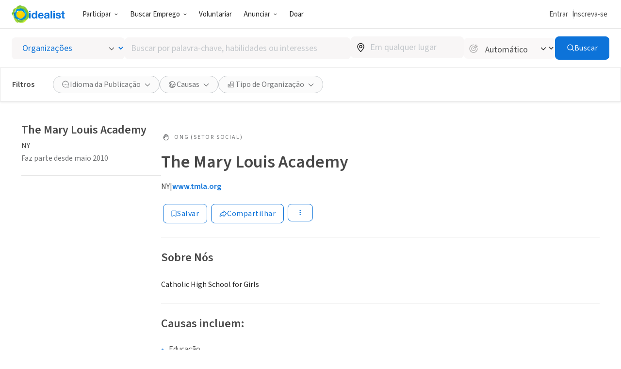

--- FILE ---
content_type: text/javascript
request_url: https://www.idealist.org/assets/e326b6247cff373add3095be19b17e081bd4a91c/js/pt/PageFooter.js
body_size: 5767
content:
window.idealistStrings = window.idealistStrings || {};
window.getTranslatedText = function(locale, text) {
                        const strings = window.idealistStrings || {};
                        return strings[text] || text;
                     };window.idealistStrings["https://www.linkedin.com/company/idealist-espanol-impacto-social"] = "https://www.linkedin.com/company/idealist-espanol-impacto-social";
window.idealistStrings["https://www.instagram.com/idealistas_org/"] = "https://www.instagram.com/idealistas_org/";
window.idealistStrings["https://www.facebook.com/Idealistasorg"] = "https://www.facebook.com/Idealistasorg";
window.idealistStrings["https://twitter.com/idealistas_org"] = "https://twitter.com/idealistas_org";
window.idealistStrings["https://www.tiktok.com/@joinidealist"] = "https://www.tiktok.com/@joinidealist";
window.idealistStrings["https://www.linkedin.com/company/idealist.org"] = "https://www.linkedin.com/company/idealist.org";
window.idealistStrings["https://instagram.com/joinidealist"] = "https://instagram.com/joinidealist";
window.idealistStrings["https://www.facebook.com/Idealist"] = "https://www.facebook.com/Idealist";
window.idealistStrings["https://www.linkedin.com/company/plataformaidealist"] = "https://www.linkedin.com/company/plataformaidealist";
window.idealistStrings["https://www.instagram.com/idealist.br"] = "https://www.instagram.com/idealist.br";
window.idealistStrings["https://www.facebook.com/idealist.pt"] = "https://www.facebook.com/idealist.pt";
window.idealistStrings["https://www.youtube.com/@Idealismo_pt"] = "https://www.youtube.com/@Idealismo_pt";
window.idealistStrings["https://chat.whatsapp.com/JTonbYBt5mAAw8qmQPLJFq"] = "https://chat.whatsapp.com/JTonbYBt5mAAw8qmQPLJFq";
window.idealistStrings["Copyright © %(year)s Idealist.org"] = "Copyright © %(year)s Idealist.org";
window.idealistStrings["This page is currently not available in %(language)s"] = "Essa página está atualmente disponível em %(language)s";
/*! For license information please see PageFooter.js.LICENSE.txt */
"use strict";(self.__LOADABLE_LOADED_CHUNKS__=self.__LOADABLE_LOADED_CHUNKS__||[]).push([[3443],{164(e,t,i){i.d(t,{s:()=>a});var o=i(10456),n=i(41927),a=o.I4.div.withConfig({componentId:"sc-c08ckr-0"})(["display:flex;align-items:center;gap:",";> *:not(:first-child){&::before{content:'';position:absolute;top:50%;transform:translateY(-50%);left:-12px;height:16px;width:1px;background:currentcolor;pointer-events:none;}}"],n.YK[24])},16310(e,t,i){i.d(t,{t:()=>o});var o=[{sectionName:"idealistDays"},{sectionName:"volunteer"},{sectionName:"findAJob"},{sectionName:"postOnIdealist"},{sectionName:"aboutUs"},{sectionName:"contactUs"}]},21761(e,t,i){i.d(t,{v:()=>s});i(81721);var o=i(90529),n=i(91389),a=i(26859),r=i(36763),l=i(27919),s={idealistDays:{title:"Participe",links:[{type:"our-vision",title:"Nossa visão",href:"/pt/days/saiba-mais"},{type:"spread-the-word",title:"Divulgue",href:"/pt/days/convide-um-amigo"},{type:"plan-ahead",title:"Planeje com antecedência",href:"/pt/days/planejar"},{type:"take-a-logo",title:"Use a logo",href:"/pt/simbolo-idealista"},{type:"support-our-work",title:"Apoie nosso trabalho",href:"/pt/doacao"}]},volunteer:null,findAJob:{title:"Buscar Emprego",links:[{type:"jobs",title:"Empregos",href:(0,a.Z)({locale:o.FV.PT})},{type:"internships",title:"Estágios",href:(0,n.s)({locale:o.FV.PT})},{type:"organizations",title:"Organizações",href:(0,r.a)({locale:o.FV.PT})},{type:"career-advice",title:"Blog Carreira de Impacto",href:"/pt/carreira-impacto?pq="}]},postOnIdealist:{title:"Anunciar",links:[{type:"post-a-listing",title:"Vaga ou Evento",href:l.b8.with({})},{type:"create-org",title:"Cadastre sua Organização",href:l.IE.with({})},{type:"create-community-group",title:"Cadastre seu Coletivo",href:l.IE.with({})},{type:"recruitment",title:"Ferramentas para Recrutadores",href:"/pt/accion/recursos-org"}]},aboutUs:{title:"Sobre Nós",links:[{type:"our-story",title:"Nossa História",href:"/pt/sobre/idealist"},{type:"our-team",title:"Nossa Equipe",href:"/pt/sobre/equipe"},{type:"donate",title:"Doações para a Idealist",href:"/pt/doacao"}]},contactUs:{title:"Contactar",links:[{type:"help-center",title:"Central de Atendimento",href:"/pt/ajuda"},{type:"contact-us",title:"Entre em Contato",href:"/pt/sobre/contato"},{type:"terms-of-service",title:"Termos de Serviço (EN)",href:"/en/terms-of-service"},{type:"privacy-policy",title:"Política de Privacidade (EN)",href:"/en/privacy-policy"},{type:"site-map",title:"Mapa do Site",href:"/pt/mapa-do-site"}]},missionStatement:"Trabalhando com outros, em um espírito de generosidade e respeito mútuo, queremos construir um mundo em que todas as pessoas possam viver com liberdade e dignidade."}},29116(e,t,i){i.d(t,{i:()=>r});var o=i(53990),n=i(92249),a=i(21761),r={en:o.u,es:n.n,pt:a.v}},40370(e,t,i){i.d(t,{S:()=>l,v:()=>r});var o=i(10456),n=i(4652),a=i(41927),r=o.I4.div.withConfig({componentId:"sc-1dk5qhw-0"})(["display:flex;align-items:center;gap:",";> *:not(:first-child){&::before{content:'';position:absolute;top:50%;transform:translateY(-50%);left:-12px;height:16px;width:1px;background:currentcolor;pointer-events:none;}}"],a.YK[24]),l=(0,o.I4)(n.d).withConfig({componentId:"sc-1dk5qhw-1"})(["",";position:relative;font-size:16px;font-weight:normal;color:",";"],a.$Y,a.Tj.lightContentGrey)},41239(e,t,i){function o(i18n){return{es:[{href:i18n("https://www.linkedin.com/company/idealist-espanol-impacto-social"),eventName:"Follow Idealist",iconName:"social/linkedin"},{href:i18n("https://www.instagram.com/idealistas_org/"),eventName:"Follow Idealist",iconName:"social/instagram"},{href:i18n("https://www.facebook.com/Idealistasorg"),eventName:"Follow Idealist",iconName:"social/facebook"},{href:i18n("https://twitter.com/idealistas_org"),eventName:"Follow Idealist",iconName:"social/x"}],en:[{href:i18n("https://www.tiktok.com/@joinidealist"),eventName:"Follow Idealist",iconName:"social/tiktok"},{href:i18n("https://www.linkedin.com/company/idealist.org"),eventName:"Follow Idealist",iconName:"social/linkedin"},{href:i18n("https://instagram.com/joinidealist"),eventName:"Follow Idealist",iconName:"social/instagram"},{href:i18n("https://www.facebook.com/Idealist"),eventName:"Follow Idealist",iconName:"social/facebook"}],pt:[{href:i18n("https://www.linkedin.com/company/plataformaidealist"),eventName:"Follow Idealist",iconName:"social/linkedin"},{href:i18n("https://www.instagram.com/idealist.br"),eventName:"Follow Idealist",iconName:"social/instagram"},{href:i18n("https://www.facebook.com/idealist.pt"),eventName:"Follow Idealist",iconName:"social/facebook"},{href:i18n("https://www.youtube.com/@Idealismo_pt"),eventName:"Follow Idealist",iconName:"social/youtube"},{href:i18n("https://chat.whatsapp.com/JTonbYBt5mAAw8qmQPLJFq"),eventName:"Follow Idealist",iconName:"social/whatsapp"}]}}i.d(t,{a:()=>n,b:()=>o});var n={"our-vision":{trackClickedName:"Our vision"},"spread-the-word":{trackClickedName:"Spread the word"},"plan-ahead":{trackClickedName:"Plan ahead"},"take-a-logo":{trackClickedName:"Take a logo"},"support-our-work":{trackClickedName:"Support our work"},volunteer:{trackClickedName:"Volunteer"},"done-in-a-day":{trackClickedName:"Done in a Day Opportunities"},"volunteer-resources":{trackClickedName:"Volunteer Resources"},"idealist-days":{trackClickedName:"Idealist Days"},jobs:{trackClickedName:"Jobs"},internships:{trackClickedName:"Internships"},organizations:{trackClickedName:"Organizations"},"salary-explorer":{trackClickedName:"Salary Explorer"},"career-advice":{trackClickedName:"Career Advice"},"post-a-listing":{trackClickedName:"Post a Listing"},"post-a-job-listing":{trackClickedName:"Post a Job Listing"},"post-a-volunteer-listing":{trackClickedName:"Post a Volunteer Listing"},"create-org":{trackClickedName:"Create Org"},"volunteer-engagement-resources":{trackClickedName:"Volunteer Engagement Resources"},"create-community-group":{trackClickedName:"Create Community Group"},"employer-resources":{trackClickedName:"Employer Resources"},"recruit-graduate-students":{trackClickedName:"Recruit Graduate Students"},recruitment:{trackClickedName:"Recruitment"},"our-story":{trackClickedName:"Our Story"},"our-mission":{trackClickedName:"Our Mission"},"our-team":{trackClickedName:"Our Team"},"data-insights":{trackClickedName:"Data & Insights"},donate:{trackClickedName:"Donate to Idealist"},"help-center":{trackClickedName:"Help Center"},"contact-us":{trackClickedName:"Contact Us"},"terms-of-service":{trackClickedName:"Terms Of Service"},"privacy-policy":{trackClickedName:"Privacy Policy"},"site-map":{trackClickedName:"Site Map"}}},52839(e,t,i){i.d(t,{Bf:()=>u,Ed:()=>f,GJ:()=>s,IK:()=>x,Im:()=>p,N$:()=>g,OX:()=>C,Qm:()=>m,TY:()=>d,YW:()=>y,aN:()=>v,ns:()=>c,oE:()=>w,pt:()=>l,z$:()=>k});var o=i(10456),n=i(94690),a=i(4652),r=i(41927),l=o.I4.footer.withConfig({componentId:"sc-1rio7oy-0"})(["display:flex;flex-direction:column;margin:0 auto;width:","px;max-width:100%;padding-left:","px;padding-right:","px;padding-bottom:20px;",";@media screen and (min-width:","){padding-left:","px;padding-right:","px;}@media print{display:none;}"],r.JX[3],r.wE/2,r.wE/2,function(e){return e.$showDivider&&"padding-top: 70px;"},r.o5.mdUp,r.wE,r.wE),s=(0,o.I4)(n.o).withConfig({componentId:"sc-1rio7oy-1"})(["display:flex;justify-content:center;align-items:center;width:32px;height:32px;border-radius:100%;background:",";transition:",";&:hover,&:focus{background:",";}"],r.Tj.secondarySkyBlue,r.kY,r.Tj.hoverBlue),c=o.I4.div.withConfig({componentId:"sc-1rio7oy-2"})(["display:flex;padding-top:70px;",";@media all and (max-width:","){flex-direction:column;}"],function(e){return e.$showDivider&&"border-top: 1px solid ".concat(r.Tj.selectionGrey,";")},r.o5.lgDown),d=o.I4.div.withConfig({componentId:"sc-1rio7oy-3"})(["display:flex;justify-content:space-between;flex-grow:1;@media all and (min-width:","){margin-right:56px;}@media all and (max-width:","){flex-wrap:wrap;gap:","px;align-self:center;width:","px;.item:nth-child(2n + 1){clear:both;}}"],r.o5.lgUp,r.o5.mdDown,30,290),p=o.I4.section.withConfig({componentId:"sc-1rio7oy-4"})(["display:flex;flex-direction:column;gap:24px;width:",";flex-shrink:0;@media all and (max-width:","){width:","px;gap:",";}"],function(e){return e.$isEsOrPt&&"".concat(130,"px")},r.o5.mdDown,130,r.YK[16]),m=o.I4.h4.withConfig({componentId:"sc-1rio7oy-5"})(["font-weight:normal;color:",";font-size:20px;margin:0;"],r.Tj.mediumContentGrey),u=o.I4.section.withConfig({componentId:"sc-1rio7oy-6"})(["display:flex;flex-direction:column;gap:20px;@media all and (max-width:","){gap:",";}@media all and (width <= 400px){gap:10px;}"],r.o5.mdDown,r.YK[16]),h="\n  font-size: 16px;\n  color: ".concat(r.Tj.lightContentGrey,";\n\n  &:not(:hover) {\n    text-decoration: none;\n  }\n"),f=(0,o.I4)(a.d).withConfig({componentId:"sc-1rio7oy-7"})(["",""],h),g=o.I4.a.withConfig({componentId:"sc-1rio7oy-8"})(["",""],h),y=o.I4.section.withConfig({componentId:"sc-1rio7oy-9"})(["display:flex;flex-direction:column;flex-basis:25%;@media all and (max-width:","){align-items:center;margin-top:30px;padding-left:","px;padding-right:","px;padding-top:30px;border-top:1px solid ",";}"],r.o5.lgDown,r.wE,r.wE,r.Tj.selectionGrey),v=(0,o.I4)(a.d).withConfig({componentId:"sc-1rio7oy-10"})(["margin-bottom:24px;@media all and (max-width:","){display:none;}"],r.o5.lgDown),w=o.I4.p.withConfig({componentId:"sc-1rio7oy-11"})(["font-size:16px;line-height:28.5px;margin:0;color:",";@media all and (max-width:","){text-align:center;width:100%;}"],r.Tj.lightContentGrey,r.o5.lgDown),k=o.I4.div.withConfig({componentId:"sc-1rio7oy-12"})(["display:flex;align-items:center;gap:16px;@media all and (max-width:","){margin-top:40px;}@media all and (min-width:","){margin-top:40px;}"],r.o5.lgDown,r.o5.lgUp),x=o.I4.div.withConfig({componentId:"sc-1rio7oy-13"})(["display:flex;margin-top:40px;@media all and (max-width:","){flex-direction:column;align-items:center;gap:40px;}@media all and (min-width:","){align-items:center;justify-content:space-between;}"],r.o5.mdDown,r.o5.mdUp),C=o.I4.div.withConfig({componentId:"sc-1rio7oy-14"})(["font-size:16px;color:",";@media all and (min-width:","){flex-basis:25%;}"],r.Tj.lightContentGrey,r.o5.lgUp)},53990(e,t,i){i.d(t,{u:()=>c});var o=i(90529),n=i(91389),a=i(26859),r=i(36763),l=i(19919),s=i(22544),c={idealistDays:null,volunteer:{title:"Volunteer",links:[{type:"volunteer",title:"Volunteer Opportunities",href:(0,l.u)({locale:o.FV.EN,embedSearchWidgetId:null})},{type:"done-in-a-day",title:"Done in a Day Opportunities",href:(0,l.u)({locale:o.FV.EN,filtersByName:{canBeDoneInADay:!0},embedSearchWidgetId:null})},{type:"organizations",title:"Organizations",href:(0,r.a)({locale:o.FV.EN})},{type:"volunteer-resources",title:"Volunteer Resources",href:"/en/volunteering-resources?pq="},{type:"idealist-days",title:"Idealist Days",href:"/en/days/get-involved"}]},findAJob:{title:"Find a Job",links:[{type:"jobs",title:"Jobs",href:(0,a.Z)({locale:o.FV.EN})},{type:"internships",title:"Internships",href:(0,n.s)({locale:o.FV.EN})},{type:"organizations",title:"Organizations",href:(0,r.a)({locale:o.FV.EN})},{type:"salary-explorer",title:"Salary Explorer",href:"/nonprofit-salary-explorer"},{type:"career-advice",title:"Career Advice",href:"/en/careers"}]},postOnIdealist:{title:"Post on Idealist",links:[{type:"post-a-job-listing",title:"Post a Job Listing",href:"/organization"},{type:"post-a-volunteer-listing",title:"Post a Volunteer Opportunity",href:"/en/orgs/post-free-volunteer-listings"},{type:"create-org",title:"Add your Organization",href:s.G.en},{type:"volunteer-engagement-resources",title:"Volunteer Engagement Resources",href:"/en/orgs/volunteer-engagement-resources"},{type:"recruit-graduate-students",title:"Recruit Graduate Students",href:"/grad-schools/exhibit"}]},aboutUs:{title:"About Us",links:[{type:"our-story",title:"Our Story",href:"/en/about"},{type:"our-team",title:"Our Team",href:"/en/about/our-team"},{type:"data-insights",title:"Data & Insights",href:"/en/insights"},{type:"help-center",title:"Help Desk",href:"/en/help"},{type:"donate",title:"Donate to Idealist",href:"https://giving.classy.org/campaign/673245/donate"}]},contactUs:null,missionStatement:"Connecting more than 200,000 organizations with millions of people looking for social-impact jobs and volunteer opportunities."}},57557(e,t,i){i.d(t,{X:()=>l});i(88803),i(77332);var o=i(40370),n=i(81001),a=i(35656),r=[{title:"Terms",href:"/en/terms-of-service",trackClickedName:"Terms Of Service"},{type:"privacy-policy",title:"Privacy Policy",href:"/en/privacy-policy",trackClickedName:"Privacy Policy"},{title:"Site Map",href:"/en/sitemap",trackClickedName:"Site Map"}];function l(){return(0,a.jsx)(o.v,{children:r.map(function(e){return(0,a.jsx)(o.S,{to:e.href,onClick:function(){(0,n.T)(e.trackClickedName,{context:"Footer"})},children:e.title},e.title)})})}},62448(e,t,i){i.r(t),i.d(t,{PageFooter:()=>v});i(60963),i(88803),i(81721),i(77332),i(11663),i(16399),i(91273),i(77621);var o=i(22858),n=i(59091),a=i(57557),r=i(35593),l=i(90529),s=i(29116),c=i(27919),d=i(14830),p=i(81001),m=i(88271),u=i(52839),h=i(80735),f=i(41239),g=i(16310),y=i(35656);function v(e){var t=e.urlByLocale,i=e.showDivider,v=(0,r.s)(),i18n=v.i18n,w=v.locale,k=s.i[w];return(0,y.jsxs)(u.pt,{"data-qa-id":"footer",$showDivider:i,children:[(0,y.jsxs)(u.ns,{$showDivider:i,children:[(0,y.jsx)(u.TY,{children:g.t.map(function(e){var t=e.sectionName,i=k[t];if(!i)return null;else return(0,y.jsxs)(u.Im,{$isEsOrPt:w===l.FV.ES||w===l.FV.PT,children:[(0,y.jsx)(u.Qm,{children:i.title}),(0,y.jsx)(u.Bf,{children:i.links.map(function(e){if(!f.a[e.type])return null;var t=f.a[e.type].trackClickedName;if(e.href.startsWith("https://"))return(0,y.jsx)(u.N$,{href:e.href,onClick:function(){(0,p.T)(t,{context:"Footer"})},target:"_blank",children:e.title},e.title);else return(0,y.jsx)(u.Ed,{to:e.href,onClick:function(){(0,p.T)(t,{context:"Footer"})},children:e.title},e.title)})})]},t)}).filter(Boolean)}),(0,y.jsxs)(u.YW,{$showDivider:i,children:[(0,y.jsx)(u.aN,{to:c.xn.with({lang:w}),onClick:function(){return(0,p.T)("Footer Logo")},children:(0,y.jsx)(n.J,{withText:!0,height:56})}),(0,y.jsx)(u.oE,{children:k.missionStatement}),(0,y.jsx)(u.z$,{children:(0,f.b)(i18n)[w].map(function(e){var t=e.href,i=e.eventName,n=e.iconName;return(0,y.jsx)(u.GJ,{type:"link",nativeAnchorTag:!0,href:t,onClick:function(e){return(0,d.S)(e,i)},"aria-label":i,children:(0,y.jsx)(o.I,{name:n,size:20,colorName:"white"})},n)})})]})]}),(0,y.jsxs)(u.IK,{children:[(0,y.jsx)(m.M,{urlByLocale:t}),w===l.FV.EN&&(0,y.jsx)(a.X,{}),(0,y.jsx)(u.OX,{children:i18n("Copyright © %(year)s Idealist.org",{year:(new Date).getFullYear()})})]}),w===l.FV.EN&&(0,y.jsx)(h.S,{})]})}},76339(e,t,i){i.d(t,{Q:()=>d,n:()=>p});i(14255),i(8370);var o,n=i(10456),a=i(88397),r=i(41927);var l,s,c=(0,n.AH)(o||(l=["\n  display: inline-flex;\n  position: relative;\n  font-size: 16px;\n  font-weight: normal;\n  color: ",";\n"],s||(s=l.slice(0)),o=Object.freeze(Object.defineProperties(l,{raw:{value:Object.freeze(s)}}))),r.Tj.lightContentGrey),d=(0,n.I4)(a.I).withConfig({componentId:"sc-ethr5-0"})(["",";"],c),p=n.I4.div.withConfig({componentId:"sc-ethr5-1"})(["opacity:0.5;cursor:auto;",";"],c)},76549(e,t,i){i.d(t,{I:()=>o});var o=[{title:"Volunteer in Seattle",href:"/en/volunteer-in-seattle-wa"},{title:"Volunteer in San Jose",href:"/en/volunteer-in-san-jose"},{title:"Volunteer in Boston",href:"/en/volunteer-in-boston"},{title:"Volunteer in San Francisco",href:"/en/volunteer-in-san-francisco"},{title:"Volunteer in Denver",href:"/en/volunteer-in-denver-co"},{title:"Volunteer in Austin",href:"/en/volunteer-in-austin-tx"},{title:"Volunteer in Virginia Beach",href:"/en/volunteer-in-virginia-beach-virginia"},{title:"Volunteer in Chicago",href:"/en/volunteer-in-chicago"},{title:"Volunteer in Madison",href:"/en/volunteer-in-madison-wisconsin"},{title:"Volunteer in Miami",href:"/en/volunteer-in-miami"},{title:"Volunteer in Nashville",href:"/en/volunteer-in-nashville-tn"},{title:"Volunteer in Long Beach",href:"/en/volunteer-in-long-beach-ca"},{title:"Volunteer in Minneapolis",href:"/en/volunteer-in-minneapolis-mn"},{title:"Volunteer in New Orleans",href:"/en/volunteer-in-new-orleans-la"},{title:"Volunteer in New York City",href:"/en/volunteer-in-new-york-city"},{title:"Volunteer in Phoenix",href:"/en/volunteer-in-phoenix-az"},{title:"Volunteer in Washington DC",href:"/en/volunteer-in-washington-dc"},{title:"Volunteer in San Diego",href:"/en/volunteer-in-san-diego-ca"}]},80735(e,t,i){i.d(t,{S:()=>l});i(88803),i(77332),i(16399),i(77621);var o=i(85780),n=i(76549),a=i(81001),r=i(35656);function l(){return(0,r.jsxs)(o.Wb,{children:[(0,r.jsx)(o.u7,{children:"Local Volunteer Opportunities"}),(0,r.jsx)(o.ML,{children:n.I.map(function(e){return(0,r.jsx)(o.b4,{to:e.href,onClick:function(){(0,a.T)("Local Volunteer Opp",{url:e.href,context:"Footer"})},children:e.title},e.title)})})]})}},85780(e,t,i){i.d(t,{ML:()=>s,Wb:()=>r,b4:()=>c,u7:()=>l});var o=i(10456),n=i(4652),a=i(41927),r=o.I4.div.withConfig({componentId:"sc-bbljk3-0"})(["margin-top:",";padding-bottom:",";"],a.YK[60],a.YK[12]),l=o.I4.h4.withConfig({componentId:"sc-bbljk3-1"})(["font-weight:normal;color:",";font-size:18px;margin-top:0;margin-bottom:",";"],a.Tj.mediumContentGrey,a.YK[24]),s=o.I4.div.withConfig({componentId:"sc-bbljk3-2"})(["display:flex;align-items:center;row-gap:",";column-gap:",";flex-wrap:wrap;overflow:hidden;> *:not(:first-child){&::before{content:'';position:absolute;top:50%;transform:translateY(-50%);left:-12px;height:16px;width:1px;background:currentcolor;pointer-events:none;}}"],a.YK[12],a.YK[24]),c=(0,o.I4)(n.d).withConfig({componentId:"sc-bbljk3-3"})(["",";flex-shrink:0;position:relative;font-size:16px;font-weight:normal;color:",";&:not(:hover){opacity:0.5;}"],a.$Y,a.Tj.lightContentGrey)},87348(e,t,i){i.d(t,{h:()=>c});var o=i(57140),n=i(35593),a=i(16948),r=i(46009),l=i(76339),s=i(35656);function c(e){var t=e.linkLocale,i=e.localeUrl,c=(0,n.s)(),i18n=c.i18n,d=c.locale,p=(0,o.useCallback)(function(){return(0,r.n0)("_LOCALE_",t,1825)},[t]),m=(0,o.useMemo)(function(){if(!i)return i18n("This page is currently not available in %(language)s",{language:a.kf[t]});else return""},[i18n,i,t]);if(t!==d&&i)return(0,s.jsx)(l.Q,{href:i||"",qaId:"locale-link-".concat(t),onClick:p,children:a.kf[t]});else return(0,s.jsx)(l.n,{"data-qa-id":"disabled-locale-link-".concat(t),title:m,children:a.kf[t]})}},88271(e,t,i){i.d(t,{M:()=>l});i(88803),i(77332),i(16399),i(77621);var o=i(90529),n=i(87348),a=i(164),r=i(35656);function l(e){var t=e.urlByLocale;return(0,r.jsx)(a.s,{children:o.pm.map(function(e){return(0,r.jsx)(n.h,{linkLocale:e,localeUrl:null==t?void 0:t[e]},e)})})}},92249(e,t,i){i.d(t,{n:()=>s});i(81721);var o=i(90529),n=i(91389),a=i(26859),r=i(36763),l=i(27919),s={idealistDays:{title:"Participa",links:[{type:"our-vision",title:"Nuestra visión",href:"/es/dias/saber-mas"},{type:"spread-the-word",title:"Pasa la voz",href:"/es/dias/pasa-la-voz"},{type:"plan-ahead",title:"Planifica tu participación",href:"/es/days/planea-proximo-dia-idealist"},{type:"take-a-logo",title:"Usa el logo",href:"/es/dias/logos"},{type:"support-our-work",title:"Apoya nuestro trabajo",href:"/es/dona"}]},volunteer:null,findAJob:{title:"Encuentra empleo",links:[{type:"jobs",title:"Empleos",href:(0,a.Z)({locale:o.FV.ES})},{type:"internships",title:"Pasantías",href:(0,n.s)({locale:o.FV.ES})},{type:"organizations",title:"Organizaciones",href:(0,r.a)({locale:o.FV.ES})},{type:"career-advice",title:"Desarrollo de carrera",href:"/es/accion?categories=empleocambiamundo&pq="}]},postOnIdealist:{title:"Publica",links:[{type:"post-a-listing",title:"Publica una Oportunidad",href:l.b8.with({})},{type:"create-org",title:"Suma tu Organización",href:l.IE.with({})},{type:"create-community-group",title:"Suma tu Colectivo Ciudadano",href:l.IE.with({})},{type:"employer-resources",title:"Herramientas para Reclutadores",href:"/es/orgs/encuentra-talento"},{type:"help-center",title:"Centro de Ayuda",href:"/es/ayuda"}]},aboutUs:{title:"Acerca de",links:[{type:"our-story",title:"Nuestra Historia",href:"/es/about"},{type:"our-team",title:"Nuestro Equipo",href:"/es/acerca-de/nuestro-equipo"},{type:"donate",title:"Donar a Idealist",href:"/es/dona"}]},contactUs:{title:"Contactar",links:[{type:"help-center",title:"Ayuda",href:"/es/ayuda"},{type:"contact-us",title:"Contactar a Idealist",href:"/es/about/contactanos"},{type:"terms-of-service",title:"Términos de Servicio",href:"/en/terms-of-service"},{type:"privacy-policy",title:"Política de Privacidad",href:"/en/privacy-policy"},{type:"site-map",title:"Mapa del Sitio",href:"/es/mapasitio"}]},missionStatement:"Trabajando con otros, con un espíritu de generosidad y respeto mutuo, queremos ayudar a construir un mundo en el que todas las personas puedan vivir libre y dignamente."}}}]);
//# sourceMappingURL=PageFooter.js.map